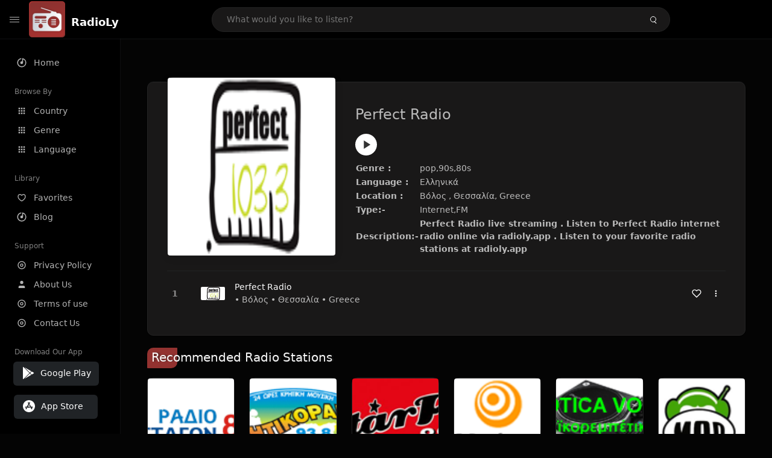

--- FILE ---
content_type: text/html; charset=UTF-8
request_url: https://radioly.app/radio/gr.perfect/
body_size: 11789
content:
<!DOCTYPE html><html lang="en"><head> <meta charset="UTF-8"> <meta name="viewport" content="width=device-width, user-scalable=no, initial-scale=1.0, maximum-scale=1.0, minimum-scale=1.0"> <meta http-equiv="X-UA-Compatible" content="ie=edge"> <title>Perfect Radio FM Listen Live Online | Θεσσαλία, Greece - RadioLy</title><meta name="description" content="Listen Online Perfect Radio FM live from Θεσσαλία, Greece and more than 50000 worldwide online radio stations including pop,90s,80s and many more. "> <meta name="keywords" content="Radio Station, Live Radio, Online Radio, Radio Tuner, Local Radio, AM Radio, AM FM Radio, FM Radio"><meta property="al:web:url" content="https://radioly.app/radio/gr.perfect/" /><meta property="og:site_name" content="RadioLy"><meta property="og:title" content="Perfect Radio FM Listen Live Online | Θεσσαλία, Greece - RadioLy" /><meta property="og:image" content="https://d371i8ihhgym7w.cloudfront.net/39252.png"><meta property="og:url" content="https://radioly.app/radio/gr.perfect/" /><meta property="og:description" content="Listen Online Perfect Radio FM live from Θεσσαλία, Greece and more than 50000 worldwide online radio stations including pop,90s,80s and many more." /><meta name="twitter:card" content="summary" /><meta name="twitter:title" content="Perfect Radio FM Listen Live Online | Θεσσαλία, Greece - RadioLy" /><meta name="twitter:url" content="https://radioly.app/radio/gr.perfect/" /><meta property="twitter:image" content="https://d371i8ihhgym7w.cloudfront.net/39252.png"><meta name="twitter:description" content="Listen Online Perfect Radio FM live from Θεσσαλία, Greece and more than 50000 worldwide online radio stations including pop,90s,80s and many more.." /><link rel="canonical" href="https://radioly.app/radio/gr.perfect/">  <link href="https://radioly.app/RadioLy.ico" rel="icon" sizes="32x32"> <link href="https://radioly.app/RadioLy.ico" rel="icon" sizes="192x192">  <link rel="apple-touch-icon" href="https://radioly.app/RadioLy.ico"> <link rel="apple-touch-icon" sizes="152x152" href="https://radioly.app/RadioLy.ico"> <link rel="apple-touch-icon" sizes="180x180" href="https://radioly.app/RadioLy.ico"> <link rel="apple-touch-icon" sizes="167x167" href="https://radioly.app/RadioLy.ico">  <link rel="preconnect" href="https://fonts.googleapis.com"> <link rel="preconnect" href="https://fonts.gstatic.com" crossorigin> <link href="https://fonts.googleapis.com/css2?family=Open+Sans:wght@300;400;500;600;700;800&display=swap" rel="stylesheet">  <link rel="stylesheet" href="https://radioly.app/css/vendors.bundle.css" type="text/css"> <link rel="stylesheet" href="https://radioly.app/css/styles.css" type="text/css">   <script>var base_url = 'https://radioly.app/';</script> <script async src="https://www.googletagmanager.com/gtag/js?id=UA-133828896-1"></script><script> window.dataLayer = window.dataLayer || []; function gtag(){dataLayer.push(arguments);} gtag('js', new Date()); gtag('config', 'UA-133828896-1');</script><script type="text/javascript" src="//monu.delivery/site/c/9/fc5c75-7d49-4288-b9fe-92275e04f36e.js" data-cfasync="false"></script></head><style>body.pb-theme-dark { background-color: #040404 !important;}</style><body class="pb-theme-dark"> <div id="pb_wrapper"> <div id="pb_progress"></div>  <header id="pb_header"><div class="pb-header-container"> <div class="pb-header-left"> <button type="button" id="pb_hamburger"> <span class="pb-icon-nav"></span> </button>  <a style="display: block;" href="https://radioly.app/" class="pb-brand pb-brand-logo pb-page-link"> <img src="https://d371i8ihhgym7w.cloudfront.net/logo.png" alt="" style="width: 60px; border-radius: 3px; margin-right: 10px; height:60px"> </a> <a href="https://radioly.app/" class="web-title pb-brand pb-page-link" style="z-index: 1; margin-top: 8px;">RadioLy</a> </div> <div class="pb-search-form mx-sm-auto"> <input type="text" id="pb-search-input" placeholder="What would you like to listen?"> <button type="button" id="pb_search_icon" class="ms-auto btn p-0"> <i class="pb-icon-search"></i> </button>  </div><nav class="navbar flex-shrink-0"><ul class="navbar-nav flex-row align-items-center"> </ul></nav></div></header>   <aside id="pb_aside"> <nav class="navbar"> <ul class="navbar-nav"> <li class="nav-item "> <a class="nav-link pb-page-link" href="/"> <svg class="nav-link__icon" xmlns="http://www.w3.org/2000/svg" width="18" height="18" viewBox="0 0 24 24" fill="currentColor" stroke-width="2" stroke-linecap="round" stroke-linejoin="round" aria-hidden="true" role="img" focusable="false"> <g> <path fill="none" d="M0 0h24v24H0z"/> <path d="M15 4.582V12a3 3 0 1 1-2-2.83V2.05c5.053.501 9 4.765 9 9.95 0 5.523-4.477 10-10 10S2 17.523 2 12c0-5.185 3.947-9.449 9-9.95v2.012A8.001 8.001 0 0 0 12 20a8 8 0 0 0 3-15.418z"/> </g> </svg> <span class="nav-link__text">Home</span> </a> </li> <li class="nav-item mt-3"> <span class="pb-aside__title">Browse By</span> </li> <li class="nav-item "> <a class="nav-link pb-page-link" href="https://radioly.app/country/"> <svg class="nav-link__icon" xmlns="http://www.w3.org/2000/svg" width="16" height="16" viewBox="0 0 24 24" fill="currentColor" stroke-width="2" stroke-linecap="round" stroke-linejoin="round" aria-hidden="true" role="img" focusable="false"> <path d="M4 8h4V4H4v4zm6 12h4v-4h-4v4zm-6 0h4v-4H4v4zm0-6h4v-4H4v4zm6 0h4v-4h-4v4zm6-10v4h4V4h-4zm-6 4h4V4h-4v4zm6 6h4v-4h-4v4zm0 6h4v-4h-4v4z" /> </svg> <span class="nav-link__text">Country</span> </a> </li> <li class="nav-item "> <a class="nav-link pb-page-link" href="https://radioly.app/genre/"> <svg class="nav-link__icon" xmlns="http://www.w3.org/2000/svg" width="16" height="16" viewBox="0 0 24 24" fill="currentColor" stroke-width="2" stroke-linecap="round" stroke-linejoin="round" aria-hidden="true" role="img" focusable="false"> <path d="M4 8h4V4H4v4zm6 12h4v-4h-4v4zm-6 0h4v-4H4v4zm0-6h4v-4H4v4zm6 0h4v-4h-4v4zm6-10v4h4V4h-4zm-6 4h4V4h-4v4zm6 6h4v-4h-4v4zm0 6h4v-4h-4v4z" /> </svg> <span class="nav-link__text">Genre</span> </a> </li> <li class="nav-item "> <a class="nav-link pb-page-link" href="https://radioly.app/language/"> <svg class="nav-link__icon" xmlns="http://www.w3.org/2000/svg" width="16" height="16" viewBox="0 0 24 24" fill="currentColor" stroke-width="2" stroke-linecap="round" stroke-linejoin="round" aria-hidden="true" role="img" focusable="false"> <path d="M4 8h4V4H4v4zm6 12h4v-4h-4v4zm-6 0h4v-4H4v4zm0-6h4v-4H4v4zm6 0h4v-4h-4v4zm6-10v4h4V4h-4zm-6 4h4V4h-4v4zm6 6h4v-4h-4v4zm0 6h4v-4h-4v4z" /> </svg> <span class="nav-link__text">Language</span> </a> </li> <li class="nav-item mt-3"> <span class="pb-aside__title">Library</span> </li> <li class="nav-item "> <a class="nav-link pb-page-link" href="https://radioly.app/favorites/"> <svg class="nav-link__icon" xmlns="http://www.w3.org/2000/svg" width="16" height="16" viewBox="0 0 24 24" fill="currentColor" stroke-width="2" stroke-linecap="round" stroke-linejoin="round" aria-hidden="true" role="img" focusable="false"> <g> <path fill="none" d="M0 0H24V24H0z"/> <path d="M16.5 3C19.538 3 22 5.5 22 9c0 7-7.5 11-10 12.5C9.5 20 2 16 2 9c0-3.5 2.5-6 5.5-6C9.36 3 11 4 12 5c1-1 2.64-2 4.5-2zm-3.566 15.604c.881-.556 1.676-1.109 2.42-1.701C18.335 14.533 20 11.943 20 9c0-2.36-1.537-4-3.5-4-1.076 0-2.24.57-3.086 1.414L12 7.828l-1.414-1.414C9.74 5.57 8.576 5 7.5 5 5.56 5 4 6.656 4 9c0 2.944 1.666 5.533 4.645 7.903.745.592 1.54 1.145 2.421 1.7.299.189.595.37.934.572.339-.202.635-.383.934-.571z"/> </g> </svg> <span class="nav-link__text">Favorites</span> </a> </li><li class="nav-item "> <a class="nav-link pb-page-link" href="https://radioly.app/blog/"><svg class="nav-link__icon" xmlns="http://www.w3.org/2000/svg" width="18" height="18" viewBox="0 0 24 24" fill="currentColor" stroke-width="2" stroke-linecap="round" stroke-linejoin="round" aria-hidden="true" role="img" focusable="false"> <g> <path fill="none" d="M0 0h24v24H0z"/> <path d="M15 4.582V12a3 3 0 1 1-2-2.83V2.05c5.053.501 9 4.765 9 9.95 0 5.523-4.477 10-10 10S2 17.523 2 12c0-5.185 3.947-9.449 9-9.95v2.012A8.001 8.001 0 0 0 12 20a8 8 0 0 0 3-15.418z"/> </g></svg> <span class="nav-link__text">Blog</span> </a></li><li class="nav-item mt-3"> <span class="pb-aside__title">Support</span></li><li class="nav-item "> <a class="nav-link pb-page-link" href="https://radioly.app/privacy-policy/"><svg class="nav-link__icon" xmlns="http://www.w3.org/2000/svg" width="16" height="16" viewBox="0 0 24 24" fill="currentColor" stroke-width="2" stroke-linecap="round" stroke-linejoin="round" aria-hidden="true" role="img" focusable="false"> <g> <path fill="none" d="M0 0h24v24H0z"></path> <path d="M12 20a8 8 0 1 0 0-16 8 8 0 0 0 0 16zm0 2C6.477 22 2 17.523 2 12S6.477 2 12 2s10 4.477 10 10-4.477 10-10 10zm0-8a2 2 0 1 0 0-4 2 2 0 0 0 0 4zm0 2a4 4 0 1 1 0-8 4 4 0 0 1 0 8z"></path> </g> </svg> <span class="nav-link__text">Privacy Policy</span> </a></li><li class="nav-item "> <a class="nav-link pb-page-link" href="https://radioly.app/about-us/"><svg class="nav-link__icon" xmlns="http://www.w3.org/2000/svg" width="16" height="16" viewBox="0 0 24 24" fill="currentColor" stroke-width="2" stroke-linecap="round" stroke-linejoin="round" aria-hidden="true" role="img" focusable="false"> <path d="M20 21v-2a4 4 0 0 0-4-4H8a4 4 0 0 0-4 4v2"></path><circle cx="12" cy="7" r="4"></circle> </svg> <span class="nav-link__text">About Us</span> </a></li><li class="nav-item "> <a class="nav-link pb-page-link" href="https://radioly.app/terms-and-condition/"><svg class="nav-link__icon" xmlns="http://www.w3.org/2000/svg" width="16" height="16" viewBox="0 0 24 24" fill="currentColor" stroke-width="2" stroke-linecap="round" stroke-linejoin="round" aria-hidden="true" role="img" focusable="false"> <g> <path fill="none" d="M0 0h24v24H0z"></path> <path d="M12 20a8 8 0 1 0 0-16 8 8 0 0 0 0 16zm0 2C6.477 22 2 17.523 2 12S6.477 2 12 2s10 4.477 10 10-4.477 10-10 10zm0-8a2 2 0 1 0 0-4 2 2 0 0 0 0 4zm0 2a4 4 0 1 1 0-8 4 4 0 0 1 0 8z"></path> </g> </svg> <span class="nav-link__text">Terms of use</span> </a></li><li class="nav-item "> <a class="nav-link pb-page-link" href="https://radioly.app/contact-us/"><svg class="nav-link__icon" xmlns="http://www.w3.org/2000/svg" width="16" height="16" viewBox="0 0 24 24" fill="currentColor" stroke-width="2" stroke-linecap="round" stroke-linejoin="round" aria-hidden="true" role="img" focusable="false"> <g> <path fill="none" d="M0 0h24v24H0z"></path> <path d="M12 20a8 8 0 1 0 0-16 8 8 0 0 0 0 16zm0 2C6.477 22 2 17.523 2 12S6.477 2 12 2s10 4.477 10 10-4.477 10-10 10zm0-8a2 2 0 1 0 0-4 2 2 0 0 0 0 4zm0 2a4 4 0 1 1 0-8 4 4 0 0 1 0 8z"></path> </g> </svg> <span class="nav-link__text">Contact Us</span> </a></li><li class="nav-item mt-3"><span class="pb-aside__title">Download Our App</span></li><li class="nav-item"> <div style="margin-left: 14px;" class="d-flex align-items-center pb-app-download"> <a href="https://play.google.com/store/apps/details?id=com.onlineradio.radiofm&hl=en&gl=us" class="btn d-flex align-items-center ms-2" target="_blank"> <svg viewBox="0 0 24 24" width="24" height="24"> <path fill="none" d="M0 0h24v24H0z"></path> <path fill="currentColor" d="M3.609 1.814L13.792 12 3.61 22.186a.996.996 0 0 1-.61-.92V2.734a1 1 0 0 1 .609-.92zm10.89 10.893l2.302 2.302-10.937 6.333 8.635-8.635zm3.199-3.198l2.807 1.626a1 1 0 0 1 0 1.73l-2.808 1.626L15.206 12l2.492-2.491zM5.864 2.658L16.802 8.99l-2.303 2.303-8.635-8.635z"></path> </svg> <span class="ms-2">Google Play</span> </a> </div><div style="margin-left: 23px;margin-top: 15px;" class="d-flex align-items-center pb-app-download"><a href="https://itunes.apple.com/in/app/radio-hub-app/id1440995773?mt=8" class="btn d-flex align-items-center" style="width: 139px;" target="_blank"> <svg viewBox="0 0 24 24" width="24" height="24"> <path fill="none" d="M0 0h24v24H0z"></path> <path fill="currentColor" d="M12 2c5.523 0 10 4.477 10 10s-4.477 10-10 10S2 17.523 2 12 6.477 2 12 2zM8.823 15.343c-.395-.477-.886-.647-1.479-.509l-.15.041-.59 1.016a.823.823 0 0 0 1.366.916l.062-.093.79-1.371zM13.21 8.66c-.488.404-.98 1.597-.29 2.787l3.04 5.266a.824.824 0 0 0 1.476-.722l-.049-.1-.802-1.392h1.19a.82.82 0 0 0 .822-.823.82.82 0 0 0-.72-.816l-.103-.006h-2.14L13.44 9.057l-.23-.396zm.278-3.044a.825.825 0 0 0-1.063.21l-.062.092-.367.633-.359-.633a.824.824 0 0 0-1.476.722l.049.1.838 1.457-2.685 4.653H6.266a.82.82 0 0 0-.822.822c0 .421.312.766.719.817l.103.006h7.48c.34-.64-.06-1.549-.81-1.638l-.121-.007h-2.553l3.528-6.11a.823.823 0 0 0-.302-1.124z"></path> </svg> <span class="ms-2">App Store</span></a><div/></li> </ul> </nav>  <footer class="pb-footer"> <p class="text-muted pb-copy">@2026 RadioLy</p> </footer> </aside> <main id="pb_main"> <div class="pb-main-container"><div id="mmt-f29d6e76-9e6a-48c1-9556-3c66002ebf7c"></div><script type="text/javascript" data-cfasync="false">$MMT = window.$MMT || {}; $MMT.cmd = $MMT.cmd || [];$MMT.cmd.push(function(){ $MMT.display.slots.push(["f29d6e76-9e6a-48c1-9556-3c66002ebf7c"]); })</script> <div class="pb-card pb-card--collection nsofts_border"> <div style="margin-top:15px" class="pb-card--collection__head"> <div class="pb-card--collection__cover nsofts_border"> <img style="height: 100%;" onerror="this.src='https://d371i8ihhgym7w.cloudfront.net/logo.png';" src="https://d371i8ihhgym7w.cloudfront.net/39252.png" alt="Perfect Radio"> </div> <div class="pb-card--collection__content"> <h1>Perfect Radio</h1><button type="button" style="display: inline-block !important; margin-top: 10px;" class="pb-btn-play" data-play-id="84099"></button><table style="margin-top: 10px;"> <tbody> <tr> <th>Genre :</th> <td >pop,90s,80s</td> </tr> <tr > <th >Language :</th> <td >Ελληνικά</td> </tr> <tr > <th >Location :</th> <td > Βόλος , Θεσσαλία, Greece</td> </tr> <tr > <th >Type:-</th> <td >Internet,FM</td> </tr> <tr> <th>Description:-</th> <th> Perfect Radio live streaming . Listen to Perfect Radio internet radio online via radioly.app . Listen to your favorite radio stations at radioly.app </th> </tr> </tbody></table> </div> </div> <div class="pb-card--collection__body"> <ul class="pb-collection-list"> <li class="pb-collection-list__item" data-audio-id="84099" data-audio-name="Perfect Radio" data-audio-artist="pop,90s,80s" data-audio-album="pop,90s,80s" data-audio-url="https://fmradiohub.in/radio?url=http://46.4.75.197:54987/stream" data-audio-cover="https://d371i8ihhgym7w.cloudfront.net/39252.png"> <button type="button" class="pb-btn-play" data-play-id="84099"></button> <span class="pb-collection-list__item__number"></span> <div class="pb-collection-list__cover" data-play-id="84099"> <img onerror="this.src='https://d371i8ihhgym7w.cloudfront.net/logo.png';" src="https://d371i8ihhgym7w.cloudfront.net/39252.png" alt=""> <div class="pb-collection-list__cover__content"> <span class="pb-collection-list__cover__title">Perfect Radio</span> <span class="pb-collection-list__cover__sub-title" > • Βόλος • Θεσσαλία • Greece</span> </div> </div> <button class="pb-btn-fav d-inline-flex align-items-center" data-fav-id="84099"> <svg xmlns="http://www.w3.org/2000/svg" width="16" height="16" viewBox="0 0 24 24" fill="none" stroke="currentColor" stroke-width="2" stroke-linecap="round" stroke-linejoin="round"> <path d="M20.84 4.61a5.5 5.5 0 0 0-7.78 0L12 5.67l-1.06-1.06a5.5 5.5 0 0 0-7.78 7.78l1.06 1.06L12 21.23l7.78-7.78 1.06-1.06a5.5 5.5 0 0 0 0-7.78z" /> </svg> </button> <div class="dropdown"> <a href="javascript:void(0);" data-bs-toggle="dropdown"> <svg xmlns="http://www.w3.org/2000/svg" width="16" height="16" viewBox="0 0 24 24" fill="currentColor" stroke="currentColor" stroke-width="0" stroke-linecap="round" stroke-linejoin="round"> <circle cx="12" cy="12" r="2"></circle> <circle cx="12" cy="6" r="2"></circle> <circle cx="12" cy="18" r="2"></circle> </svg> </a> <ul class="dropdown-menu dropdown-menu-end"> <li><a class="dropdown-item pb-btn-np" href="javascript:void(0)" data-play-id="84099">Next to play</a></li> <li><a class="dropdown-item pb-btn-aq" href="javascript:void(0)" data-play-id="84099">Add to queue</a></li> <li><a class="dropdown-item" href="javascript:void(0);" data-share-id="gr.perfect/" data-bs-toggle="modal" data-bs-target="#pb_share_music">Share</a></li> <li><hr class="dropdown-divider"></li> <li><a class="dropdown-item pb-btn-p" href="javascript:void(0)" data-play-id="84099">Play</a></li> </ul> </div> </li> </ul> </div> </div> <div style="margin-top:20px" class="mb-3"> <h5 class="ns-title-bar">Recommended Radio Stations</h5> </div> <div class="swiper-section mb-4"> <div class="swiper" data-slides="6" grid-rows="2"> <div class="swiper-wrapper"> <div class="swiper-slide"> <div class="pb-card pb-card--cover nsofts_border" data-audio-id="84033" data-audio-name="Radio Stagon " data-audio-artist="pop,news,sports,entertainment" data-audio-country="gr" data-audio-url="https://fmradiohub.in/radio?url=http://s1.onweb.gr:8830/;" data-audio-cover="https://d371i8ihhgym7w.cloudfront.net/39186.png"> <div class="pb-card__head dropdown"> <a href="javascript:void(0);" data-bs-toggle="dropdown"> <svg xmlns="http://www.w3.org/2000/svg" width="16" height="16" viewBox="0 0 24 24" fill="currentColor" stroke="currentColor" stroke-width="0" stroke-linecap="round" stroke-linejoin="round"> <circle cx="12" cy="12" r="2"></circle> <circle cx="12" cy="6" r="2"></circle> <circle cx="12" cy="18" r="2"></circle> </svg> </a> <ul class="dropdown-menu"> <li><a class="dropdown-item pb-btn-np" href="javascript:void(0)" data-play-id="84033">Next to play</a></li> <li><a class="dropdown-item pb-btn-aq" href="javascript:void(0)" data-play-id="84033">Add to queue</a></li> <li><a class="dropdown-item pb-btn-fav" href="javascript:void(0)" data-fav-id="84033">Favorites</a></li> <li><a class="dropdown-item" href="javascript:void(0);" data-share-id="gr.stagon/" data-bs-toggle="modal" data-bs-target="#pb_share_music">Share</a></li> <li><hr class="dropdown-divider"></li> <li><a class="dropdown-item pb-btn-p" href="javascript:void(0)" data-play-id="84033">Play</a></li> </ul> </div> <div class="pb-card__image" > <a class="pb-page-link" href="https://radioly.app/radio/gr.stagon/"><img onerror="this.src='https://d371i8ihhgym7w.cloudfront.net/logo.png';" src="https://d371i8ihhgym7w.cloudfront.net/39186.png" alt="Radio Stagon "></a> <button type="button" class="pb-btn-play" data-play-id="84033"></button> </div> <div class="pb-card__content"> <div class="pb-card__content__text"> <a href="https://radioly.app/radio/gr.stagon/"class="pb-card__title pb-page-link">Radio Stagon </a> <a href="https://radioly.app/radio/gr.stagon/" class="pb-card__sub-title pb-page-link">pop,news,sports,entertainment</a> </div> </div> </div> </div> <div class="swiper-slide"> <div class="pb-card pb-card--cover nsofts_border" data-audio-id="84034" data-audio-name="Kritikorama FM" data-audio-artist="news,talk,folk" data-audio-country="GR" data-audio-url="https://fmradiohub.in/radio?url=http://prech.kritikorama.eu:9382/prech" data-audio-cover="https://d371i8ihhgym7w.cloudfront.net/39187.png"> <div class="pb-card__head dropdown"> <a href="javascript:void(0);" data-bs-toggle="dropdown"> <svg xmlns="http://www.w3.org/2000/svg" width="16" height="16" viewBox="0 0 24 24" fill="currentColor" stroke="currentColor" stroke-width="0" stroke-linecap="round" stroke-linejoin="round"> <circle cx="12" cy="12" r="2"></circle> <circle cx="12" cy="6" r="2"></circle> <circle cx="12" cy="18" r="2"></circle> </svg> </a> <ul class="dropdown-menu"> <li><a class="dropdown-item pb-btn-np" href="javascript:void(0)" data-play-id="84034">Next to play</a></li> <li><a class="dropdown-item pb-btn-aq" href="javascript:void(0)" data-play-id="84034">Add to queue</a></li> <li><a class="dropdown-item pb-btn-fav" href="javascript:void(0)" data-fav-id="84034">Favorites</a></li> <li><a class="dropdown-item" href="javascript:void(0);" data-share-id="gr.kritikorama/" data-bs-toggle="modal" data-bs-target="#pb_share_music">Share</a></li> <li><hr class="dropdown-divider"></li> <li><a class="dropdown-item pb-btn-p" href="javascript:void(0)" data-play-id="84034">Play</a></li> </ul> </div> <div class="pb-card__image" > <a class="pb-page-link" href="https://radioly.app/radio/gr.kritikorama/"><img onerror="this.src='https://d371i8ihhgym7w.cloudfront.net/logo.png';" src="https://d371i8ihhgym7w.cloudfront.net/39187.png" alt="Kritikorama FM"></a> <button type="button" class="pb-btn-play" data-play-id="84034"></button> </div> <div class="pb-card__content"> <div class="pb-card__content__text"> <a href="https://radioly.app/radio/gr.kritikorama/"class="pb-card__title pb-page-link">Kritikorama FM</a> <a href="https://radioly.app/radio/gr.kritikorama/" class="pb-card__sub-title pb-page-link">news,talk,folk</a> </div> </div> </div> </div> <div class="swiper-slide"> <div class="pb-card pb-card--cover nsofts_border" data-audio-id="84035" data-audio-name="Star FM 88.8" data-audio-artist="Rock, Pop, Top40, Adult Contemporary" data-audio-country="GR" data-audio-url="https://fmradiohub.in/radio?url=http://s1.onweb.gr:8800/;" data-audio-cover="https://d371i8ihhgym7w.cloudfront.net/39188.png"> <div class="pb-card__head dropdown"> <a href="javascript:void(0);" data-bs-toggle="dropdown"> <svg xmlns="http://www.w3.org/2000/svg" width="16" height="16" viewBox="0 0 24 24" fill="currentColor" stroke="currentColor" stroke-width="0" stroke-linecap="round" stroke-linejoin="round"> <circle cx="12" cy="12" r="2"></circle> <circle cx="12" cy="6" r="2"></circle> <circle cx="12" cy="18" r="2"></circle> </svg> </a> <ul class="dropdown-menu"> <li><a class="dropdown-item pb-btn-np" href="javascript:void(0)" data-play-id="84035">Next to play</a></li> <li><a class="dropdown-item pb-btn-aq" href="javascript:void(0)" data-play-id="84035">Add to queue</a></li> <li><a class="dropdown-item pb-btn-fav" href="javascript:void(0)" data-fav-id="84035">Favorites</a></li> <li><a class="dropdown-item" href="javascript:void(0);" data-share-id="gr.star888/" data-bs-toggle="modal" data-bs-target="#pb_share_music">Share</a></li> <li><hr class="dropdown-divider"></li> <li><a class="dropdown-item pb-btn-p" href="javascript:void(0)" data-play-id="84035">Play</a></li> </ul> </div> <div class="pb-card__image" > <a class="pb-page-link" href="https://radioly.app/radio/gr.star888/"><img onerror="this.src='https://d371i8ihhgym7w.cloudfront.net/logo.png';" src="https://d371i8ihhgym7w.cloudfront.net/39188.png" alt="Star FM 88.8"></a> <button type="button" class="pb-btn-play" data-play-id="84035"></button> </div> <div class="pb-card__content"> <div class="pb-card__content__text"> <a href="https://radioly.app/radio/gr.star888/"class="pb-card__title pb-page-link">Star FM 88.8</a> <a href="https://radioly.app/radio/gr.star888/" class="pb-card__sub-title pb-page-link">Rock, Pop, Top40, Adult Contemporary</a> </div> </div> </div> </div> <div class="swiper-slide"> <div class="pb-card pb-card--cover nsofts_border" data-audio-id="84036" data-audio-name="Radio Meteora 90.3 FM " data-audio-artist="pop,news,folk,entertainment" data-audio-country="gr" data-audio-url="https://fmradiohub.in/radio?url=http://s1.onweb.gr:8834/;" data-audio-cover="https://d371i8ihhgym7w.cloudfront.net/39189.png"> <div class="pb-card__head dropdown"> <a href="javascript:void(0);" data-bs-toggle="dropdown"> <svg xmlns="http://www.w3.org/2000/svg" width="16" height="16" viewBox="0 0 24 24" fill="currentColor" stroke="currentColor" stroke-width="0" stroke-linecap="round" stroke-linejoin="round"> <circle cx="12" cy="12" r="2"></circle> <circle cx="12" cy="6" r="2"></circle> <circle cx="12" cy="18" r="2"></circle> </svg> </a> <ul class="dropdown-menu"> <li><a class="dropdown-item pb-btn-np" href="javascript:void(0)" data-play-id="84036">Next to play</a></li> <li><a class="dropdown-item pb-btn-aq" href="javascript:void(0)" data-play-id="84036">Add to queue</a></li> <li><a class="dropdown-item pb-btn-fav" href="javascript:void(0)" data-fav-id="84036">Favorites</a></li> <li><a class="dropdown-item" href="javascript:void(0);" data-share-id="gr.meteora903/" data-bs-toggle="modal" data-bs-target="#pb_share_music">Share</a></li> <li><hr class="dropdown-divider"></li> <li><a class="dropdown-item pb-btn-p" href="javascript:void(0)" data-play-id="84036">Play</a></li> </ul> </div> <div class="pb-card__image" > <a class="pb-page-link" href="https://radioly.app/radio/gr.meteora903/"><img onerror="this.src='https://d371i8ihhgym7w.cloudfront.net/logo.png';" src="https://d371i8ihhgym7w.cloudfront.net/39189.png" alt="Radio Meteora 90.3 FM "></a> <button type="button" class="pb-btn-play" data-play-id="84036"></button> </div> <div class="pb-card__content"> <div class="pb-card__content__text"> <a href="https://radioly.app/radio/gr.meteora903/"class="pb-card__title pb-page-link">Radio Meteora 90.3 FM </a> <a href="https://radioly.app/radio/gr.meteora903/" class="pb-card__sub-title pb-page-link">pop,news,folk,entertainment</a> </div> </div> </div> </div> <div class="swiper-slide"> <div class="pb-card pb-card--cover nsofts_border" data-audio-id="84037" data-audio-name="Erotica Radio" data-audio-artist="pop,folk" data-audio-country="gr" data-audio-url="https://fmradiohub.in/radio?url=http://cast.iplayradio.net:8087/index.html;stream.nsv" data-audio-cover="https://d371i8ihhgym7w.cloudfront.net/39190.png"> <div class="pb-card__head dropdown"> <a href="javascript:void(0);" data-bs-toggle="dropdown"> <svg xmlns="http://www.w3.org/2000/svg" width="16" height="16" viewBox="0 0 24 24" fill="currentColor" stroke="currentColor" stroke-width="0" stroke-linecap="round" stroke-linejoin="round"> <circle cx="12" cy="12" r="2"></circle> <circle cx="12" cy="6" r="2"></circle> <circle cx="12" cy="18" r="2"></circle> </svg> </a> <ul class="dropdown-menu"> <li><a class="dropdown-item pb-btn-np" href="javascript:void(0)" data-play-id="84037">Next to play</a></li> <li><a class="dropdown-item pb-btn-aq" href="javascript:void(0)" data-play-id="84037">Add to queue</a></li> <li><a class="dropdown-item pb-btn-fav" href="javascript:void(0)" data-fav-id="84037">Favorites</a></li> <li><a class="dropdown-item" href="javascript:void(0);" data-share-id="gr.erotica/" data-bs-toggle="modal" data-bs-target="#pb_share_music">Share</a></li> <li><hr class="dropdown-divider"></li> <li><a class="dropdown-item pb-btn-p" href="javascript:void(0)" data-play-id="84037">Play</a></li> </ul> </div> <div class="pb-card__image" > <a class="pb-page-link" href="https://radioly.app/radio/gr.erotica/"><img onerror="this.src='https://d371i8ihhgym7w.cloudfront.net/logo.png';" src="https://d371i8ihhgym7w.cloudfront.net/39190.png" alt="Erotica Radio"></a> <button type="button" class="pb-btn-play" data-play-id="84037"></button> </div> <div class="pb-card__content"> <div class="pb-card__content__text"> <a href="https://radioly.app/radio/gr.erotica/"class="pb-card__title pb-page-link">Erotica Radio</a> <a href="https://radioly.app/radio/gr.erotica/" class="pb-card__sub-title pb-page-link">pop,folk</a> </div> </div> </div> </div> <div class="swiper-slide"> <div class="pb-card pb-card--cover nsofts_border" data-audio-id="84038" data-audio-name="Mad Radio " data-audio-artist="dance,pop,adult contemporary" data-audio-country="GR" data-audio-url="https://fmradiohub.in/radio?url=http://i4.streams.ovh:7038/;stream.mp3" data-audio-cover="https://d371i8ihhgym7w.cloudfront.net/39191.png"> <div class="pb-card__head dropdown"> <a href="javascript:void(0);" data-bs-toggle="dropdown"> <svg xmlns="http://www.w3.org/2000/svg" width="16" height="16" viewBox="0 0 24 24" fill="currentColor" stroke="currentColor" stroke-width="0" stroke-linecap="round" stroke-linejoin="round"> <circle cx="12" cy="12" r="2"></circle> <circle cx="12" cy="6" r="2"></circle> <circle cx="12" cy="18" r="2"></circle> </svg> </a> <ul class="dropdown-menu"> <li><a class="dropdown-item pb-btn-np" href="javascript:void(0)" data-play-id="84038">Next to play</a></li> <li><a class="dropdown-item pb-btn-aq" href="javascript:void(0)" data-play-id="84038">Add to queue</a></li> <li><a class="dropdown-item pb-btn-fav" href="javascript:void(0)" data-fav-id="84038">Favorites</a></li> <li><a class="dropdown-item" href="javascript:void(0);" data-share-id="gr.mad/" data-bs-toggle="modal" data-bs-target="#pb_share_music">Share</a></li> <li><hr class="dropdown-divider"></li> <li><a class="dropdown-item pb-btn-p" href="javascript:void(0)" data-play-id="84038">Play</a></li> </ul> </div> <div class="pb-card__image" > <a class="pb-page-link" href="https://radioly.app/radio/gr.mad/"><img onerror="this.src='https://d371i8ihhgym7w.cloudfront.net/logo.png';" src="https://d371i8ihhgym7w.cloudfront.net/39191.png" alt="Mad Radio "></a> <button type="button" class="pb-btn-play" data-play-id="84038"></button> </div> <div class="pb-card__content"> <div class="pb-card__content__text"> <a href="https://radioly.app/radio/gr.mad/"class="pb-card__title pb-page-link">Mad Radio </a> <a href="https://radioly.app/radio/gr.mad/" class="pb-card__sub-title pb-page-link">dance,pop,adult contemporary</a> </div> </div> </div> </div> <div class="swiper-slide"> <div class="pb-card pb-card--cover nsofts_border" data-audio-id="84039" data-audio-name="radio poko pokito " data-audio-artist="rock,blues,jazz,alternative" data-audio-country="gr" data-audio-url="https://fmradiohub.in/radio?url=http://37.187.79.56:3724/stream" data-audio-cover="https://d371i8ihhgym7w.cloudfront.net/39192.png"> <div class="pb-card__head dropdown"> <a href="javascript:void(0);" data-bs-toggle="dropdown"> <svg xmlns="http://www.w3.org/2000/svg" width="16" height="16" viewBox="0 0 24 24" fill="currentColor" stroke="currentColor" stroke-width="0" stroke-linecap="round" stroke-linejoin="round"> <circle cx="12" cy="12" r="2"></circle> <circle cx="12" cy="6" r="2"></circle> <circle cx="12" cy="18" r="2"></circle> </svg> </a> <ul class="dropdown-menu"> <li><a class="dropdown-item pb-btn-np" href="javascript:void(0)" data-play-id="84039">Next to play</a></li> <li><a class="dropdown-item pb-btn-aq" href="javascript:void(0)" data-play-id="84039">Add to queue</a></li> <li><a class="dropdown-item pb-btn-fav" href="javascript:void(0)" data-fav-id="84039">Favorites</a></li> <li><a class="dropdown-item" href="javascript:void(0);" data-share-id="gr.pokopokito/" data-bs-toggle="modal" data-bs-target="#pb_share_music">Share</a></li> <li><hr class="dropdown-divider"></li> <li><a class="dropdown-item pb-btn-p" href="javascript:void(0)" data-play-id="84039">Play</a></li> </ul> </div> <div class="pb-card__image" > <a class="pb-page-link" href="https://radioly.app/radio/gr.pokopokito/"><img onerror="this.src='https://d371i8ihhgym7w.cloudfront.net/logo.png';" src="https://d371i8ihhgym7w.cloudfront.net/39192.png" alt="radio poko pokito "></a> <button type="button" class="pb-btn-play" data-play-id="84039"></button> </div> <div class="pb-card__content"> <div class="pb-card__content__text"> <a href="https://radioly.app/radio/gr.pokopokito/"class="pb-card__title pb-page-link">radio poko pokito </a> <a href="https://radioly.app/radio/gr.pokopokito/" class="pb-card__sub-title pb-page-link">rock,blues,jazz,alternative</a> </div> </div> </div> </div> <div class="swiper-slide"> <div class="pb-card pb-card--cover nsofts_border" data-audio-id="84040" data-audio-name="ECM Radio " data-audio-artist="classic" data-audio-country="gr" data-audio-url="https://stream.radiojar.com/ecm-radio.mp3" data-audio-cover="https://d371i8ihhgym7w.cloudfront.net/39193.png"> <div class="pb-card__head dropdown"> <a href="javascript:void(0);" data-bs-toggle="dropdown"> <svg xmlns="http://www.w3.org/2000/svg" width="16" height="16" viewBox="0 0 24 24" fill="currentColor" stroke="currentColor" stroke-width="0" stroke-linecap="round" stroke-linejoin="round"> <circle cx="12" cy="12" r="2"></circle> <circle cx="12" cy="6" r="2"></circle> <circle cx="12" cy="18" r="2"></circle> </svg> </a> <ul class="dropdown-menu"> <li><a class="dropdown-item pb-btn-np" href="javascript:void(0)" data-play-id="84040">Next to play</a></li> <li><a class="dropdown-item pb-btn-aq" href="javascript:void(0)" data-play-id="84040">Add to queue</a></li> <li><a class="dropdown-item pb-btn-fav" href="javascript:void(0)" data-fav-id="84040">Favorites</a></li> <li><a class="dropdown-item" href="javascript:void(0);" data-share-id="gr.ecm/" data-bs-toggle="modal" data-bs-target="#pb_share_music">Share</a></li> <li><hr class="dropdown-divider"></li> <li><a class="dropdown-item pb-btn-p" href="javascript:void(0)" data-play-id="84040">Play</a></li> </ul> </div> <div class="pb-card__image" > <a class="pb-page-link" href="https://radioly.app/radio/gr.ecm/"><img onerror="this.src='https://d371i8ihhgym7w.cloudfront.net/logo.png';" src="https://d371i8ihhgym7w.cloudfront.net/39193.png" alt="ECM Radio "></a> <button type="button" class="pb-btn-play" data-play-id="84040"></button> </div> <div class="pb-card__content"> <div class="pb-card__content__text"> <a href="https://radioly.app/radio/gr.ecm/"class="pb-card__title pb-page-link">ECM Radio </a> <a href="https://radioly.app/radio/gr.ecm/" class="pb-card__sub-title pb-page-link">classic</a> </div> </div> </div> </div> <div class="swiper-slide"> <div class="pb-card pb-card--cover nsofts_border" data-audio-id="84041" data-audio-name="RitmoRadio" data-audio-artist="dance,house,dj" data-audio-country="gr" data-audio-url="https://fmradiohub.in/radio?url=http://hubble.shoutca.st:8601/stream" data-audio-cover="https://d371i8ihhgym7w.cloudfront.net/39194.png"> <div class="pb-card__head dropdown"> <a href="javascript:void(0);" data-bs-toggle="dropdown"> <svg xmlns="http://www.w3.org/2000/svg" width="16" height="16" viewBox="0 0 24 24" fill="currentColor" stroke="currentColor" stroke-width="0" stroke-linecap="round" stroke-linejoin="round"> <circle cx="12" cy="12" r="2"></circle> <circle cx="12" cy="6" r="2"></circle> <circle cx="12" cy="18" r="2"></circle> </svg> </a> <ul class="dropdown-menu"> <li><a class="dropdown-item pb-btn-np" href="javascript:void(0)" data-play-id="84041">Next to play</a></li> <li><a class="dropdown-item pb-btn-aq" href="javascript:void(0)" data-play-id="84041">Add to queue</a></li> <li><a class="dropdown-item pb-btn-fav" href="javascript:void(0)" data-fav-id="84041">Favorites</a></li> <li><a class="dropdown-item" href="javascript:void(0);" data-share-id="gr.ritmoradio/" data-bs-toggle="modal" data-bs-target="#pb_share_music">Share</a></li> <li><hr class="dropdown-divider"></li> <li><a class="dropdown-item pb-btn-p" href="javascript:void(0)" data-play-id="84041">Play</a></li> </ul> </div> <div class="pb-card__image" > <a class="pb-page-link" href="https://radioly.app/radio/gr.ritmoradio/"><img onerror="this.src='https://d371i8ihhgym7w.cloudfront.net/logo.png';" src="https://d371i8ihhgym7w.cloudfront.net/39194.png" alt="RitmoRadio"></a> <button type="button" class="pb-btn-play" data-play-id="84041"></button> </div> <div class="pb-card__content"> <div class="pb-card__content__text"> <a href="https://radioly.app/radio/gr.ritmoradio/"class="pb-card__title pb-page-link">RitmoRadio</a> <a href="https://radioly.app/radio/gr.ritmoradio/" class="pb-card__sub-title pb-page-link">dance,house,dj</a> </div> </div> </div> </div> <div class="swiper-slide"> <div class="pb-card pb-card--cover nsofts_border" data-audio-id="84042" data-audio-name="Ραδιο Αιολος" data-audio-artist="eclectic,balada" data-audio-country="gr" data-audio-url="https://fmradiohub.in/radio?url=http://eco.onestreaming.com:8552/;" data-audio-cover="https://d371i8ihhgym7w.cloudfront.net/39195.png"> <div class="pb-card__head dropdown"> <a href="javascript:void(0);" data-bs-toggle="dropdown"> <svg xmlns="http://www.w3.org/2000/svg" width="16" height="16" viewBox="0 0 24 24" fill="currentColor" stroke="currentColor" stroke-width="0" stroke-linecap="round" stroke-linejoin="round"> <circle cx="12" cy="12" r="2"></circle> <circle cx="12" cy="6" r="2"></circle> <circle cx="12" cy="18" r="2"></circle> </svg> </a> <ul class="dropdown-menu"> <li><a class="dropdown-item pb-btn-np" href="javascript:void(0)" data-play-id="84042">Next to play</a></li> <li><a class="dropdown-item pb-btn-aq" href="javascript:void(0)" data-play-id="84042">Add to queue</a></li> <li><a class="dropdown-item pb-btn-fav" href="javascript:void(0)" data-fav-id="84042">Favorites</a></li> <li><a class="dropdown-item" href="javascript:void(0);" data-share-id="gr.aeolos/" data-bs-toggle="modal" data-bs-target="#pb_share_music">Share</a></li> <li><hr class="dropdown-divider"></li> <li><a class="dropdown-item pb-btn-p" href="javascript:void(0)" data-play-id="84042">Play</a></li> </ul> </div> <div class="pb-card__image" > <a class="pb-page-link" href="https://radioly.app/radio/gr.aeolos/"><img onerror="this.src='https://d371i8ihhgym7w.cloudfront.net/logo.png';" src="https://d371i8ihhgym7w.cloudfront.net/39195.png" alt="Ραδιο Αιολος"></a> <button type="button" class="pb-btn-play" data-play-id="84042"></button> </div> <div class="pb-card__content"> <div class="pb-card__content__text"> <a href="https://radioly.app/radio/gr.aeolos/"class="pb-card__title pb-page-link">Ραδιο Αιολος</a> <a href="https://radioly.app/radio/gr.aeolos/" class="pb-card__sub-title pb-page-link">eclectic,balada</a> </div> </div> </div> </div> <div class="swiper-slide"> <div class="pb-card pb-card--cover nsofts_border" data-audio-id="84043" data-audio-name="Jukebox Cafe " data-audio-artist="90s,00s,80s,70s,60s,50s,10s" data-audio-country="gr" data-audio-url="https://fmradiohub.in/radio?url=http://79.129.0.61:8000/stream.mp3" data-audio-cover="https://d371i8ihhgym7w.cloudfront.net/39196.png"> <div class="pb-card__head dropdown"> <a href="javascript:void(0);" data-bs-toggle="dropdown"> <svg xmlns="http://www.w3.org/2000/svg" width="16" height="16" viewBox="0 0 24 24" fill="currentColor" stroke="currentColor" stroke-width="0" stroke-linecap="round" stroke-linejoin="round"> <circle cx="12" cy="12" r="2"></circle> <circle cx="12" cy="6" r="2"></circle> <circle cx="12" cy="18" r="2"></circle> </svg> </a> <ul class="dropdown-menu"> <li><a class="dropdown-item pb-btn-np" href="javascript:void(0)" data-play-id="84043">Next to play</a></li> <li><a class="dropdown-item pb-btn-aq" href="javascript:void(0)" data-play-id="84043">Add to queue</a></li> <li><a class="dropdown-item pb-btn-fav" href="javascript:void(0)" data-fav-id="84043">Favorites</a></li> <li><a class="dropdown-item" href="javascript:void(0);" data-share-id="gr.jukeboxcafe/" data-bs-toggle="modal" data-bs-target="#pb_share_music">Share</a></li> <li><hr class="dropdown-divider"></li> <li><a class="dropdown-item pb-btn-p" href="javascript:void(0)" data-play-id="84043">Play</a></li> </ul> </div> <div class="pb-card__image" > <a class="pb-page-link" href="https://radioly.app/radio/gr.jukeboxcafe/"><img onerror="this.src='https://d371i8ihhgym7w.cloudfront.net/logo.png';" src="https://d371i8ihhgym7w.cloudfront.net/39196.png" alt="Jukebox Cafe "></a> <button type="button" class="pb-btn-play" data-play-id="84043"></button> </div> <div class="pb-card__content"> <div class="pb-card__content__text"> <a href="https://radioly.app/radio/gr.jukeboxcafe/"class="pb-card__title pb-page-link">Jukebox Cafe </a> <a href="https://radioly.app/radio/gr.jukeboxcafe/" class="pb-card__sub-title pb-page-link">90s,00s,80s,70s,60s,50s,10s</a> </div> </div> </div> </div> <div class="swiper-slide"> <div class="pb-card pb-card--cover nsofts_border" data-audio-id="84044" data-audio-name="Ράδιο Μαστίχα " data-audio-artist="pop,talk,adult contemporary,hits" data-audio-country="GR" data-audio-url="https://radiomastixa.top:48000/stream" data-audio-cover="https://d371i8ihhgym7w.cloudfront.net/39197.png"> <div class="pb-card__head dropdown"> <a href="javascript:void(0);" data-bs-toggle="dropdown"> <svg xmlns="http://www.w3.org/2000/svg" width="16" height="16" viewBox="0 0 24 24" fill="currentColor" stroke="currentColor" stroke-width="0" stroke-linecap="round" stroke-linejoin="round"> <circle cx="12" cy="12" r="2"></circle> <circle cx="12" cy="6" r="2"></circle> <circle cx="12" cy="18" r="2"></circle> </svg> </a> <ul class="dropdown-menu"> <li><a class="dropdown-item pb-btn-np" href="javascript:void(0)" data-play-id="84044">Next to play</a></li> <li><a class="dropdown-item pb-btn-aq" href="javascript:void(0)" data-play-id="84044">Add to queue</a></li> <li><a class="dropdown-item pb-btn-fav" href="javascript:void(0)" data-fav-id="84044">Favorites</a></li> <li><a class="dropdown-item" href="javascript:void(0);" data-share-id="gr.mastixa/" data-bs-toggle="modal" data-bs-target="#pb_share_music">Share</a></li> <li><hr class="dropdown-divider"></li> <li><a class="dropdown-item pb-btn-p" href="javascript:void(0)" data-play-id="84044">Play</a></li> </ul> </div> <div class="pb-card__image" > <a class="pb-page-link" href="https://radioly.app/radio/gr.mastixa/"><img onerror="this.src='https://d371i8ihhgym7w.cloudfront.net/logo.png';" src="https://d371i8ihhgym7w.cloudfront.net/39197.png" alt="Ράδιο Μαστίχα "></a> <button type="button" class="pb-btn-play" data-play-id="84044"></button> </div> <div class="pb-card__content"> <div class="pb-card__content__text"> <a href="https://radioly.app/radio/gr.mastixa/"class="pb-card__title pb-page-link">Ράδιο Μαστίχα </a> <a href="https://radioly.app/radio/gr.mastixa/" class="pb-card__sub-title pb-page-link">pop,talk,adult contemporary,hits</a> </div> </div> </div> </div> <div class="swiper-slide"> <div class="pb-card pb-card--cover nsofts_border" data-audio-id="84045" data-audio-name="Kanali 1 FM" data-audio-artist="rock,folk" data-audio-country="gr" data-audio-url="https://fmradiohub.in/radio?url=http://netradio.live24.gr/kanali1peiraia" data-audio-cover="https://d371i8ihhgym7w.cloudfront.net/39198.png"> <div class="pb-card__head dropdown"> <a href="javascript:void(0);" data-bs-toggle="dropdown"> <svg xmlns="http://www.w3.org/2000/svg" width="16" height="16" viewBox="0 0 24 24" fill="currentColor" stroke="currentColor" stroke-width="0" stroke-linecap="round" stroke-linejoin="round"> <circle cx="12" cy="12" r="2"></circle> <circle cx="12" cy="6" r="2"></circle> <circle cx="12" cy="18" r="2"></circle> </svg> </a> <ul class="dropdown-menu"> <li><a class="dropdown-item pb-btn-np" href="javascript:void(0)" data-play-id="84045">Next to play</a></li> <li><a class="dropdown-item pb-btn-aq" href="javascript:void(0)" data-play-id="84045">Add to queue</a></li> <li><a class="dropdown-item pb-btn-fav" href="javascript:void(0)" data-fav-id="84045">Favorites</a></li> <li><a class="dropdown-item" href="javascript:void(0);" data-share-id="gr.kanali1/" data-bs-toggle="modal" data-bs-target="#pb_share_music">Share</a></li> <li><hr class="dropdown-divider"></li> <li><a class="dropdown-item pb-btn-p" href="javascript:void(0)" data-play-id="84045">Play</a></li> </ul> </div> <div class="pb-card__image" > <a class="pb-page-link" href="https://radioly.app/radio/gr.kanali1/"><img onerror="this.src='https://d371i8ihhgym7w.cloudfront.net/logo.png';" src="https://d371i8ihhgym7w.cloudfront.net/39198.png" alt="Kanali 1 FM"></a> <button type="button" class="pb-btn-play" data-play-id="84045"></button> </div> <div class="pb-card__content"> <div class="pb-card__content__text"> <a href="https://radioly.app/radio/gr.kanali1/"class="pb-card__title pb-page-link">Kanali 1 FM</a> <a href="https://radioly.app/radio/gr.kanali1/" class="pb-card__sub-title pb-page-link">rock,folk</a> </div> </div> </div> </div> <div class="swiper-slide"> <div class="pb-card pb-card--cover nsofts_border" data-audio-id="84046" data-audio-name="Studio Thessaloniki " data-audio-artist="pop,news,top40" data-audio-country="GR" data-audio-url="https://loki.mental-media.gr/proxy/studioth?mp=/stream" data-audio-cover="https://d371i8ihhgym7w.cloudfront.net/39199.png"> <div class="pb-card__head dropdown"> <a href="javascript:void(0);" data-bs-toggle="dropdown"> <svg xmlns="http://www.w3.org/2000/svg" width="16" height="16" viewBox="0 0 24 24" fill="currentColor" stroke="currentColor" stroke-width="0" stroke-linecap="round" stroke-linejoin="round"> <circle cx="12" cy="12" r="2"></circle> <circle cx="12" cy="6" r="2"></circle> <circle cx="12" cy="18" r="2"></circle> </svg> </a> <ul class="dropdown-menu"> <li><a class="dropdown-item pb-btn-np" href="javascript:void(0)" data-play-id="84046">Next to play</a></li> <li><a class="dropdown-item pb-btn-aq" href="javascript:void(0)" data-play-id="84046">Add to queue</a></li> <li><a class="dropdown-item pb-btn-fav" href="javascript:void(0)" data-fav-id="84046">Favorites</a></li> <li><a class="dropdown-item" href="javascript:void(0);" data-share-id="gr.studiothessaloniki/" data-bs-toggle="modal" data-bs-target="#pb_share_music">Share</a></li> <li><hr class="dropdown-divider"></li> <li><a class="dropdown-item pb-btn-p" href="javascript:void(0)" data-play-id="84046">Play</a></li> </ul> </div> <div class="pb-card__image" > <a class="pb-page-link" href="https://radioly.app/radio/gr.studiothessaloniki/"><img onerror="this.src='https://d371i8ihhgym7w.cloudfront.net/logo.png';" src="https://d371i8ihhgym7w.cloudfront.net/39199.png" alt="Studio Thessaloniki "></a> <button type="button" class="pb-btn-play" data-play-id="84046"></button> </div> <div class="pb-card__content"> <div class="pb-card__content__text"> <a href="https://radioly.app/radio/gr.studiothessaloniki/"class="pb-card__title pb-page-link">Studio Thessaloniki </a> <a href="https://radioly.app/radio/gr.studiothessaloniki/" class="pb-card__sub-title pb-page-link">pop,news,top40</a> </div> </div> </div> </div> <div class="swiper-slide"> <div class="pb-card pb-card--cover nsofts_border" data-audio-id="84047" data-audio-name="Radio Blackman" data-audio-artist="pop,folk" data-audio-country="gr" data-audio-url="https://fmradiohub.in/radio?url=http://213.239.206.179:8184/;" data-audio-cover="https://d371i8ihhgym7w.cloudfront.net/39200.png"> <div class="pb-card__head dropdown"> <a href="javascript:void(0);" data-bs-toggle="dropdown"> <svg xmlns="http://www.w3.org/2000/svg" width="16" height="16" viewBox="0 0 24 24" fill="currentColor" stroke="currentColor" stroke-width="0" stroke-linecap="round" stroke-linejoin="round"> <circle cx="12" cy="12" r="2"></circle> <circle cx="12" cy="6" r="2"></circle> <circle cx="12" cy="18" r="2"></circle> </svg> </a> <ul class="dropdown-menu"> <li><a class="dropdown-item pb-btn-np" href="javascript:void(0)" data-play-id="84047">Next to play</a></li> <li><a class="dropdown-item pb-btn-aq" href="javascript:void(0)" data-play-id="84047">Add to queue</a></li> <li><a class="dropdown-item pb-btn-fav" href="javascript:void(0)" data-fav-id="84047">Favorites</a></li> <li><a class="dropdown-item" href="javascript:void(0);" data-share-id="gr.blackman/" data-bs-toggle="modal" data-bs-target="#pb_share_music">Share</a></li> <li><hr class="dropdown-divider"></li> <li><a class="dropdown-item pb-btn-p" href="javascript:void(0)" data-play-id="84047">Play</a></li> </ul> </div> <div class="pb-card__image" > <a class="pb-page-link" href="https://radioly.app/radio/gr.blackman/"><img onerror="this.src='https://d371i8ihhgym7w.cloudfront.net/logo.png';" src="https://d371i8ihhgym7w.cloudfront.net/39200.png" alt="Radio Blackman"></a> <button type="button" class="pb-btn-play" data-play-id="84047"></button> </div> <div class="pb-card__content"> <div class="pb-card__content__text"> <a href="https://radioly.app/radio/gr.blackman/"class="pb-card__title pb-page-link">Radio Blackman</a> <a href="https://radioly.app/radio/gr.blackman/" class="pb-card__sub-title pb-page-link">pop,folk</a> </div> </div> </div> </div> <div class="swiper-slide"> <div class="pb-card pb-card--cover nsofts_border" data-audio-id="84048" data-audio-name="Evripos 90 FM " data-audio-artist="pop,news,entertainment" data-audio-country="GR" data-audio-url="https://fmradiohub.in/radio?url=http://hyades.shoutca.st:8570/;" data-audio-cover="https://d371i8ihhgym7w.cloudfront.net/39201.png"> <div class="pb-card__head dropdown"> <a href="javascript:void(0);" data-bs-toggle="dropdown"> <svg xmlns="http://www.w3.org/2000/svg" width="16" height="16" viewBox="0 0 24 24" fill="currentColor" stroke="currentColor" stroke-width="0" stroke-linecap="round" stroke-linejoin="round"> <circle cx="12" cy="12" r="2"></circle> <circle cx="12" cy="6" r="2"></circle> <circle cx="12" cy="18" r="2"></circle> </svg> </a> <ul class="dropdown-menu"> <li><a class="dropdown-item pb-btn-np" href="javascript:void(0)" data-play-id="84048">Next to play</a></li> <li><a class="dropdown-item pb-btn-aq" href="javascript:void(0)" data-play-id="84048">Add to queue</a></li> <li><a class="dropdown-item pb-btn-fav" href="javascript:void(0)" data-fav-id="84048">Favorites</a></li> <li><a class="dropdown-item" href="javascript:void(0);" data-share-id="gr.evripos90/" data-bs-toggle="modal" data-bs-target="#pb_share_music">Share</a></li> <li><hr class="dropdown-divider"></li> <li><a class="dropdown-item pb-btn-p" href="javascript:void(0)" data-play-id="84048">Play</a></li> </ul> </div> <div class="pb-card__image" > <a class="pb-page-link" href="https://radioly.app/radio/gr.evripos90/"><img onerror="this.src='https://d371i8ihhgym7w.cloudfront.net/logo.png';" src="https://d371i8ihhgym7w.cloudfront.net/39201.png" alt="Evripos 90 FM "></a> <button type="button" class="pb-btn-play" data-play-id="84048"></button> </div> <div class="pb-card__content"> <div class="pb-card__content__text"> <a href="https://radioly.app/radio/gr.evripos90/"class="pb-card__title pb-page-link">Evripos 90 FM </a> <a href="https://radioly.app/radio/gr.evripos90/" class="pb-card__sub-title pb-page-link">pop,news,entertainment</a> </div> </div> </div> </div> <div class="swiper-slide"> <div class="pb-card pb-card--cover nsofts_border" data-audio-id="84049" data-audio-name="Cadillac Records " data-audio-artist="rock'n'roll,jazz,soul,r 'n' b" data-audio-country="GR" data-audio-url="https://webradio.northbridge.gr/proxy/cadillac/stream" data-audio-cover="https://d371i8ihhgym7w.cloudfront.net/39202.png"> <div class="pb-card__head dropdown"> <a href="javascript:void(0);" data-bs-toggle="dropdown"> <svg xmlns="http://www.w3.org/2000/svg" width="16" height="16" viewBox="0 0 24 24" fill="currentColor" stroke="currentColor" stroke-width="0" stroke-linecap="round" stroke-linejoin="round"> <circle cx="12" cy="12" r="2"></circle> <circle cx="12" cy="6" r="2"></circle> <circle cx="12" cy="18" r="2"></circle> </svg> </a> <ul class="dropdown-menu"> <li><a class="dropdown-item pb-btn-np" href="javascript:void(0)" data-play-id="84049">Next to play</a></li> <li><a class="dropdown-item pb-btn-aq" href="javascript:void(0)" data-play-id="84049">Add to queue</a></li> <li><a class="dropdown-item pb-btn-fav" href="javascript:void(0)" data-fav-id="84049">Favorites</a></li> <li><a class="dropdown-item" href="javascript:void(0);" data-share-id="gr.cadillacrecords/" data-bs-toggle="modal" data-bs-target="#pb_share_music">Share</a></li> <li><hr class="dropdown-divider"></li> <li><a class="dropdown-item pb-btn-p" href="javascript:void(0)" data-play-id="84049">Play</a></li> </ul> </div> <div class="pb-card__image" > <a class="pb-page-link" href="https://radioly.app/radio/gr.cadillacrecords/"><img onerror="this.src='https://d371i8ihhgym7w.cloudfront.net/logo.png';" src="https://d371i8ihhgym7w.cloudfront.net/39202.png" alt="Cadillac Records "></a> <button type="button" class="pb-btn-play" data-play-id="84049"></button> </div> <div class="pb-card__content"> <div class="pb-card__content__text"> <a href="https://radioly.app/radio/gr.cadillacrecords/"class="pb-card__title pb-page-link">Cadillac Records </a> <a href="https://radioly.app/radio/gr.cadillacrecords/" class="pb-card__sub-title pb-page-link">rock'n'roll,jazz,soul,r 'n' b</a> </div> </div> </div> </div> <div class="swiper-slide"> <div class="pb-card pb-card--cover nsofts_border" data-audio-id="84050" data-audio-name="Sohos FM " data-audio-artist="Variety" data-audio-country="GR" data-audio-url="https://solid55.streamupsolutions.com/proxy/zskzsrci" data-audio-cover="https://d371i8ihhgym7w.cloudfront.net/39203.png"> <div class="pb-card__head dropdown"> <a href="javascript:void(0);" data-bs-toggle="dropdown"> <svg xmlns="http://www.w3.org/2000/svg" width="16" height="16" viewBox="0 0 24 24" fill="currentColor" stroke="currentColor" stroke-width="0" stroke-linecap="round" stroke-linejoin="round"> <circle cx="12" cy="12" r="2"></circle> <circle cx="12" cy="6" r="2"></circle> <circle cx="12" cy="18" r="2"></circle> </svg> </a> <ul class="dropdown-menu"> <li><a class="dropdown-item pb-btn-np" href="javascript:void(0)" data-play-id="84050">Next to play</a></li> <li><a class="dropdown-item pb-btn-aq" href="javascript:void(0)" data-play-id="84050">Add to queue</a></li> <li><a class="dropdown-item pb-btn-fav" href="javascript:void(0)" data-fav-id="84050">Favorites</a></li> <li><a class="dropdown-item" href="javascript:void(0);" data-share-id="gr.sohos/" data-bs-toggle="modal" data-bs-target="#pb_share_music">Share</a></li> <li><hr class="dropdown-divider"></li> <li><a class="dropdown-item pb-btn-p" href="javascript:void(0)" data-play-id="84050">Play</a></li> </ul> </div> <div class="pb-card__image" > <a class="pb-page-link" href="https://radioly.app/radio/gr.sohos/"><img onerror="this.src='https://d371i8ihhgym7w.cloudfront.net/logo.png';" src="https://d371i8ihhgym7w.cloudfront.net/39203.png" alt="Sohos FM "></a> <button type="button" class="pb-btn-play" data-play-id="84050"></button> </div> <div class="pb-card__content"> <div class="pb-card__content__text"> <a href="https://radioly.app/radio/gr.sohos/"class="pb-card__title pb-page-link">Sohos FM </a> <a href="https://radioly.app/radio/gr.sohos/" class="pb-card__sub-title pb-page-link">Variety</a> </div> </div> </div> </div> <div class="swiper-slide"> <div class="pb-card pb-card--cover nsofts_border" data-audio-id="84051" data-audio-name="Radio Rizites " data-audio-artist="news,folk,culture" data-audio-country="GR" data-audio-url="https://fmradiohub.in/radio?url=http://s1.onweb.gr:8040/;" data-audio-cover="https://d371i8ihhgym7w.cloudfront.net/39204.png"> <div class="pb-card__head dropdown"> <a href="javascript:void(0);" data-bs-toggle="dropdown"> <svg xmlns="http://www.w3.org/2000/svg" width="16" height="16" viewBox="0 0 24 24" fill="currentColor" stroke="currentColor" stroke-width="0" stroke-linecap="round" stroke-linejoin="round"> <circle cx="12" cy="12" r="2"></circle> <circle cx="12" cy="6" r="2"></circle> <circle cx="12" cy="18" r="2"></circle> </svg> </a> <ul class="dropdown-menu"> <li><a class="dropdown-item pb-btn-np" href="javascript:void(0)" data-play-id="84051">Next to play</a></li> <li><a class="dropdown-item pb-btn-aq" href="javascript:void(0)" data-play-id="84051">Add to queue</a></li> <li><a class="dropdown-item pb-btn-fav" href="javascript:void(0)" data-fav-id="84051">Favorites</a></li> <li><a class="dropdown-item" href="javascript:void(0);" data-share-id="gr.rizites/" data-bs-toggle="modal" data-bs-target="#pb_share_music">Share</a></li> <li><hr class="dropdown-divider"></li> <li><a class="dropdown-item pb-btn-p" href="javascript:void(0)" data-play-id="84051">Play</a></li> </ul> </div> <div class="pb-card__image" > <a class="pb-page-link" href="https://radioly.app/radio/gr.rizites/"><img onerror="this.src='https://d371i8ihhgym7w.cloudfront.net/logo.png';" src="https://d371i8ihhgym7w.cloudfront.net/39204.png" alt="Radio Rizites "></a> <button type="button" class="pb-btn-play" data-play-id="84051"></button> </div> <div class="pb-card__content"> <div class="pb-card__content__text"> <a href="https://radioly.app/radio/gr.rizites/"class="pb-card__title pb-page-link">Radio Rizites </a> <a href="https://radioly.app/radio/gr.rizites/" class="pb-card__sub-title pb-page-link">news,folk,culture</a> </div> </div> </div> </div> <div class="swiper-slide"> <div class="pb-card pb-card--cover nsofts_border" data-audio-id="84052" data-audio-name="Radio Karpenisi " data-audio-artist="news,talk,culture" data-audio-country="gr" data-audio-url="https://fmradiohub.in/radio?url=http://sc2.streamwithq.com:8046/stream?type=http&amp;nocache=263" data-audio-cover="https://d371i8ihhgym7w.cloudfront.net/39205.png"> <div class="pb-card__head dropdown"> <a href="javascript:void(0);" data-bs-toggle="dropdown"> <svg xmlns="http://www.w3.org/2000/svg" width="16" height="16" viewBox="0 0 24 24" fill="currentColor" stroke="currentColor" stroke-width="0" stroke-linecap="round" stroke-linejoin="round"> <circle cx="12" cy="12" r="2"></circle> <circle cx="12" cy="6" r="2"></circle> <circle cx="12" cy="18" r="2"></circle> </svg> </a> <ul class="dropdown-menu"> <li><a class="dropdown-item pb-btn-np" href="javascript:void(0)" data-play-id="84052">Next to play</a></li> <li><a class="dropdown-item pb-btn-aq" href="javascript:void(0)" data-play-id="84052">Add to queue</a></li> <li><a class="dropdown-item pb-btn-fav" href="javascript:void(0)" data-fav-id="84052">Favorites</a></li> <li><a class="dropdown-item" href="javascript:void(0);" data-share-id="gr.karpenisi/" data-bs-toggle="modal" data-bs-target="#pb_share_music">Share</a></li> <li><hr class="dropdown-divider"></li> <li><a class="dropdown-item pb-btn-p" href="javascript:void(0)" data-play-id="84052">Play</a></li> </ul> </div> <div class="pb-card__image" > <a class="pb-page-link" href="https://radioly.app/radio/gr.karpenisi/"><img onerror="this.src='https://d371i8ihhgym7w.cloudfront.net/logo.png';" src="https://d371i8ihhgym7w.cloudfront.net/39205.png" alt="Radio Karpenisi "></a> <button type="button" class="pb-btn-play" data-play-id="84052"></button> </div> <div class="pb-card__content"> <div class="pb-card__content__text"> <a href="https://radioly.app/radio/gr.karpenisi/"class="pb-card__title pb-page-link">Radio Karpenisi </a> <a href="https://radioly.app/radio/gr.karpenisi/" class="pb-card__sub-title pb-page-link">news,talk,culture</a> </div> </div> </div> </div> </div> </div> <div class="swiper-button swiper-button-prev"> <svg viewBox="0 0 24 24" width="24" height="24" stroke="currentColor" stroke-width="2" fill="none" stroke-linecap="round" stroke-linejoin="round"> <polyline points="15 18 9 12 15 6"></polyline> </svg> </div> <div class="swiper-button swiper-button-next"> <svg viewBox="0 0 24 24" width="24" height="24" stroke="currentColor" stroke-width="2" fill="none" stroke-linecap="round" stroke-linejoin="round"> <polyline points="9 18 15 12 9 6"></polyline> </svg> </div> </div> <p> <svg fill="#a5a5a5" height="40px" width="40px" version="1.1" id="Capa_1" xmlns="http://www.w3.org/2000/svg" xmlns:xlink="http://www.w3.org/1999/xlink" viewBox="0 0 27.442 27.442" xml:space="preserve" stroke="#a5a5a5"><g id="SVGRepo_bgCarrier" stroke-width="0"/><g id="SVGRepo_tracerCarrier" stroke-linecap="round" stroke-linejoin="round"/><g id="SVGRepo_iconCarrier"> <g> <path d="M19.494,0H7.948C6.843,0,5.951,0.896,5.951,1.999v23.446c0,1.102,0.892,1.997,1.997,1.997h11.546 c1.103,0,1.997-0.895,1.997-1.997V1.999C21.491,0.896,20.597,0,19.494,0z M10.872,1.214h5.7c0.144,0,0.261,0.215,0.261,0.481 s-0.117,0.482-0.261,0.482h-5.7c-0.145,0-0.26-0.216-0.26-0.482C10.612,1.429,10.727,1.214,10.872,1.214z M13.722,25.469 c-0.703,0-1.275-0.572-1.275-1.276s0.572-1.274,1.275-1.274c0.701,0,1.273,0.57,1.273,1.274S14.423,25.469,13.722,25.469z M19.995,21.1H7.448V3.373h12.547V21.1z"/> <g> </g> <g> </g> <g> </g> <g> </g> <g> </g> <g> </g> <g> </g> <g> </g> <g> </g> <g> </g> <g> </g> <g> </g> <g> </g> <g> </g> <g> </g> </g> </g></svg>Listen to <b>Perfect Radio</b> on your smartphone for free with the <a traget="_blank" href="https://play.google.com/store/apps/details?id=com.onlineradio.radiofm">Android</a> or <a traget="_blank" href="https://apps.apple.com/in/app/fm-radio-am-fm-radio-tuner/id1440995773">iOS</a> application!</p> <footer class="pb-footer d-md-flex justify-content-between align-items-center flex-row-reverse"> <div class="d-flex"> <div class="d-flex align-items-center pb-app-download"> <a href="https://itunes.apple.com/in/app/radio-hub-app/id1440995773?mt=8" class="btn d-flex align-items-center" target="_blank"> <svg viewBox="0 0 24 24" width="24" height="24"> <path fill="none" d="M0 0h24v24H0z"/> <path fill="currentColor" d="M12 2c5.523 0 10 4.477 10 10s-4.477 10-10 10S2 17.523 2 12 6.477 2 12 2zM8.823 15.343c-.395-.477-.886-.647-1.479-.509l-.15.041-.59 1.016a.823.823 0 0 0 1.366.916l.062-.093.79-1.371zM13.21 8.66c-.488.404-.98 1.597-.29 2.787l3.04 5.266a.824.824 0 0 0 1.476-.722l-.049-.1-.802-1.392h1.19a.82.82 0 0 0 .822-.823.82.82 0 0 0-.72-.816l-.103-.006h-2.14L13.44 9.057l-.23-.396zm.278-3.044a.825.825 0 0 0-1.063.21l-.062.092-.367.633-.359-.633a.824.824 0 0 0-1.476.722l.049.1.838 1.457-2.685 4.653H6.266a.82.82 0 0 0-.822.822c0 .421.312.766.719.817l.103.006h7.48c.34-.64-.06-1.549-.81-1.638l-.121-.007h-2.553l3.528-6.11a.823.823 0 0 0-.302-1.124z"/> </svg> <span class="ms-2">App Store</span> </a> <a href="https://play.google.com/store/apps/details?id=com.onlineradio.radiofm" class="btn d-flex align-items-center ms-2" target="_blank"> <svg viewBox="0 0 24 24" width="24" height="24"> <path fill="none" d="M0 0h24v24H0z"/> <path fill="currentColor" d="M3.609 1.814L13.792 12 3.61 22.186a.996.996 0 0 1-.61-.92V2.734a1 1 0 0 1 .609-.92zm10.89 10.893l2.302 2.302-10.937 6.333 8.635-8.635zm3.199-3.198l2.807 1.626a1 1 0 0 1 0 1.73l-2.808 1.626L15.206 12l2.492-2.491zM5.864 2.658L16.802 8.99l-2.303 2.303-8.635-8.635z"/> </svg> <span class="ms-2">Google Play</span> </a> </div> </div> <div class="mt-4 mt-md-0"> <p class="text-muted">Copyright © 2026 RadioLY, All rights reserved.</p> <p class="mb-0"> <a href="https://www.facebook.com/RadioLyApp" target="_blank" >Facebook</a>⠀•⠀ <a href="https://twitter.com/radiolyapp" target="_blank" >Twitter</a>⠀•⠀ <a href="https://www.instagram.com/radioly.app/" target="_blank" >Instagram</a> •⠀ <a href="https://linkedin.com/company/radioly-app" target="_blank" >Linkedin</a> •⠀ <a href="https://www.youtube.com/channel/UCLAThM6SlXcI0W8UxzBk-IQ" target="_blank" >YouTube</a> • <a href="https://fmradiolyapp.tumblr.com/" target="_blank" >Tumblr</a> </p> </div></footer> </div></main> <div id="pb_playlist"> <div id="pb_playlist_head"> <span id="pb_playlist_head_title">Next Up</span> <a href="javascript:void(0);" id="pb_playlist_clear">Clear</a> <a href="javascript:void(0);" id="pb_playlist_head_close">&times;</a> </div> <div id="pb_playlist_body"> <div id="pb_playlist_empty" class="col-sm-8 mx-auto text-center"> <p>Your queue is empty, Click the play button on an album, song, or playlist to add it to your queue</p> </div> </div> </div> <div id="pb_player" style="background-color: #933230;"> <button class="pb-btn-player amplitude-prev"> <svg role="presentation"> <use xlink:href="https://radioly.app/images/player-icons.svg#prev"></use> </svg> </button> <button class="pb-btn-player amplitude-play-pause"> <svg class="pb-btn-player__play" role="presentation"> <use xlink:href="https://radioly.app/images/player-icons.svg#play"></use> </svg> <svg class="pb-btn-player__pause" role="presentation"> <use xlink:href="https://radioly.app/images/player-icons.svg#pause"></use> </svg> </button> <button class="pb-btn-player amplitude-next"> <svg role="presentation"> <use xlink:href="https://radioly.app/images/player-icons.svg#next"></use> </svg> </button> <button class="pb-btn-player amplitude-repeat"> <svg role="presentation"> <use xlink:href="https://radioly.app/images/player-icons.svg#repeat"></use> </svg> </button> <button class="pb-btn-player amplitude-shuffle"> <svg role="presentation"> <use xlink:href="https://radioly.app/images/player-icons.svg#shuffle"></use> </svg> </button> <div class="pb-player-cover"> <img src="https://radioly.app/RadioLy.ico" data-amplitude-song-info="cover_art_url" alt=""> <div class="pb-player-cover__content"> <div class="pb-player-cover__content__head"> <span class="pb-player-cover__title" data-amplitude-song-info="name">RadioLy</span> <span class="pb-player-cover__sub-title" data-amplitude-song-info="artist">RadioLy</span> <span class="pb-player-timer"> <span class="amplitude-current-minutes" ></span>:<span class="amplitude-current-seconds"></span> / <span class="amplitude-duration-minutes"></span>:<span class="amplitude-duration-seconds"></span> </span> </div> <div style="display: none;" class="pb-player-progress" id="pb-player-progress_id"> <input type="range" class="amplitude-song-slider" value="0"> <progress style="color:#fff" class="pb-player-progress__played amplitude-song-played-progress"></progress> <progress class="pb-player-progress__buffered amplitude-buffered-progress" value="0"></progress> </div><svg id="pb-btn-player__loader" style="display: none;" width="38" height="38" viewBox="0 0 38 38" xmlns="http://www.w3.org/2000/svg" stroke="#fff"> <g fill="none" fill-rule="evenodd"> <g transform="translate(1 1)" stroke-width="2"> <circle stroke-opacity=".5" cx="18" cy="18" r="18"/> <path d="M36 18c0-9.94-8.06-18-18-18"> <animateTransform attributeName="transform" type="rotate" from="0 18 18" to="360 18 18" dur="1s" repeatCount="indefinite"/> </path> </g> </g></svg> </div> </div> <button class="pb-btn-player amplitude-mute"> <svg class="pb-btn-player__muted" role="presentation"> <use xlink:href="https://radioly.app/images/player-icons.svg#muted"></use> </svg> <svg class="pb-btn-player__volume" role="presentation"> <use xlink:href="https://radioly.app/images/player-icons.svg#volume"></use> </svg> </button> <input type="range" class="pb-player-volume-slider amplitude-volume-slider" value="50"> <button id="pb_playlist_toggler" class="pb-btn-player"> <svg role="presentation"> <use xlink:href="https://radioly.app/images/player-icons.svg#list"></use> </svg> </button> </div> </div> <div id="pb_share_music" class="modal fade" tabindex="-1" aria-labelledby="exampleModalLabel" aria-hidden="true"> <div class="modal-dialog modal-dialog-centered modal-dialog-scrollable"> <div class="modal-content"> <div class="modal-header px-4"> <h5 class="modal-title">Share your music</h5> <button type="button" class="btn-close" data-bs-dismiss="modal" aria-label="Close">&times;</button> </div> <div class="modal-body p-4"> <div class="d-flex align-items-center mb-3"> <span class="pb-share-icon d-flex align-items-center justify-content-center rounded-circle"> <svg viewBox="0 0 24 24" width="20" height="20"> <path fill="none" d="M0 0h24v24H0z"/> <path fill="currentColor" d="M18.364 15.536L16.95 14.12l1.414-1.414a5 5 0 1 0-7.071-7.071L9.879 7.05 8.464 5.636 9.88 4.222a7 7 0 0 1 9.9 9.9l-1.415 1.414zm-2.828 2.828l-1.415 1.414a7 7 0 0 1-9.9-9.9l1.415-1.414L7.05 9.88l-1.414 1.414a5 5 0 1 0 7.071 7.071l1.414-1.414 1.415 1.414zm-.708-10.607l1.415 1.415-7.071 7.07-1.415-1.414 7.071-7.07z"/> </svg> </span> <div class="ps-3"> <span class="fw-semibold pb-share-title d-block fs-6">Shareable Link</span> <span>Anyone with this link can access music.</span> </div> </div> <div class="pb-code-view d-flex align-items-start mb-4"> <pre id="pb_share_music_url" class="pb-code-view__pre"></pre> <a href="javascript:void(0);" class="pb-code-view__copy" data-copy="pb_share_music_url"> <svg viewBox="0 0 24 24" width="16" height="16"> <path fill="none" d="M0 0h24v24H0z"/> <path fill="currentColor" d="M7 6V3a1 1 0 0 1 1-1h12a1 1 0 0 1 1 1v14a1 1 0 0 1-1 1h-3v3c0 .552-.45 1-1.007 1H4.007A1.001 1.001 0 0 1 3 21l.003-14c0-.552.45-1 1.007-1H7zM5.003 8L5 20h10V8H5.003zM9 6h8v10h2V4H9v2z"/> </svg> </a> </div> <div class="d-flex align-items-center mb-3"> <span class="pb-share-icon d-flex align-items-center justify-content-center rounded-circle"> <svg viewBox="0 0 24 24" width="20" height="20"> <path fill="none" d="M0 0h24v24H0z"/> <path fill="currentColor" d="M24 12l-5.657 5.657-1.414-1.414L21.172 12l-4.243-4.243 1.414-1.414L24 12zM2.828 12l4.243 4.243-1.414 1.414L0 12l5.657-5.657L7.07 7.757 2.828 12zm6.96 9H7.66l6.552-18h2.128L9.788 21z"/> </svg> </span> <div class="ps-3"> <span class="fw-semibold pb-share-title d-block fs-6">Embedded Code</span> <span>Embed this code anywhere on the website.</span> </div> </div> <div class="pb-code-view d-flex align-items-start mb-4"> <pre id="pb_share_music_frame" class="pb-code-view__pre"></pre> <a href="javascript:void(0);" class="pb-code-view__copy" data-copy="pb_share_music_frame"> <svg viewBox="0 0 24 24" width="16" height="16"> <path fill="none" d="M0 0h24v24H0z"/> <path fill="currentColor" d="M7 6V3a1 1 0 0 1 1-1h12a1 1 0 0 1 1 1v14a1 1 0 0 1-1 1h-3v3c0 .552-.45 1-1.007 1H4.007A1.001 1.001 0 0 1 3 21l.003-14c0-.552.45-1 1.007-1H7zM5.003 8L5 20h10V8H5.003zM9 6h8v10h2V4H9v2z"/> </svg> </a> </div> </div> </div> </div> </div><div style="margin: 0 auto; " class="modal fade" id="installModal" tabindex="-1" role="dialog" aria-labelledby="installModalLabel" aria-hidden="true"> <div style=" position: absolute; left: 0; right: 0;" class="modal-dialog" role="document"> <div class="modal-content"> <div class="modal-header"><h5 class="modal-title" id="installModalLabel" style="text-align: center;font-size: 21px;background: #ac3231;padding: 17px;color: #fff;">Radio stream is down, please try after sometime</h5> </div><div class="modal-body" style="text-align: center;font-size: 20px;"> <p>Get our <span style="color: #ac3231;">RadioLY</span> mobile app for a better experience.</p> </div> <div class="modal-footer"> <button type="button" class="btn btn-secondary" data-bs-dismiss="modal">Close</button><a target="_blank" href="https://radioly.app/getapp"><button data-bs-dismiss="modal" type="button" class="btn btn-primary" style="background: #ac3231;">GET APP</button></a> </div> </div> </div></div>  <script src="https://radioly.app/js/vendors.bundle.js"></script> <script src="https://radioly.app/js/notify.js"></script> <script src="https://radioly.app/js/scripts.bundle.js"></script> </body></html>